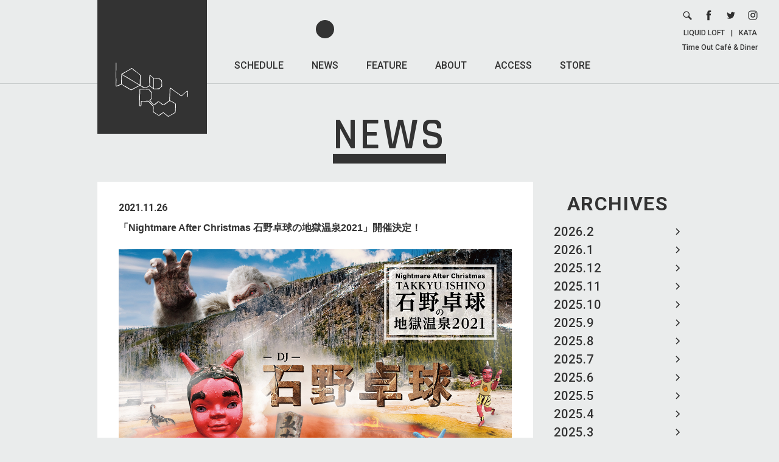

--- FILE ---
content_type: text/html; charset=UTF-8
request_url: https://www.liquidroom.net/news/2021/11/26/14767
body_size: 11068
content:
<!DOCTYPE html>
<html lang="ja" prefix="og: http://ogp.me/ns#">

<head>
    <meta charset="UTF-8">
    <meta name="viewport" content="width=device-width, user-scalable=no, initial-scale=1, maximum-scale=1">

    <!-- Google tag (gtag.js) -->
    <script async src="https://www.googletagmanager.com/gtag/js?id=G-2VBWYF45SB"></script>
    <script>
        window.dataLayer = window.dataLayer || [];

        function gtag() {
            dataLayer.push(arguments);
        }
        gtag('js', new Date());

        gtag('config', 'G-2VBWYF45SB');
    </script>

    <title>「Nightmare After Christmas 石野卓球の地獄温泉2021」開催決定！ / LIQUIDROOM [リキッドルーム]</title>
    <meta name='robots' content='max-image-preview:large' />
<style id='wp-img-auto-sizes-contain-inline-css' type='text/css'>
img:is([sizes=auto i],[sizes^="auto," i]){contain-intrinsic-size:3000px 1500px}
/*# sourceURL=wp-img-auto-sizes-contain-inline-css */
</style>
<style id='wp-block-library-inline-css' type='text/css'>
:root{--wp-block-synced-color:#7a00df;--wp-block-synced-color--rgb:122,0,223;--wp-bound-block-color:var(--wp-block-synced-color);--wp-editor-canvas-background:#ddd;--wp-admin-theme-color:#007cba;--wp-admin-theme-color--rgb:0,124,186;--wp-admin-theme-color-darker-10:#006ba1;--wp-admin-theme-color-darker-10--rgb:0,107,160.5;--wp-admin-theme-color-darker-20:#005a87;--wp-admin-theme-color-darker-20--rgb:0,90,135;--wp-admin-border-width-focus:2px}@media (min-resolution:192dpi){:root{--wp-admin-border-width-focus:1.5px}}.wp-element-button{cursor:pointer}:root .has-very-light-gray-background-color{background-color:#eee}:root .has-very-dark-gray-background-color{background-color:#313131}:root .has-very-light-gray-color{color:#eee}:root .has-very-dark-gray-color{color:#313131}:root .has-vivid-green-cyan-to-vivid-cyan-blue-gradient-background{background:linear-gradient(135deg,#00d084,#0693e3)}:root .has-purple-crush-gradient-background{background:linear-gradient(135deg,#34e2e4,#4721fb 50%,#ab1dfe)}:root .has-hazy-dawn-gradient-background{background:linear-gradient(135deg,#faaca8,#dad0ec)}:root .has-subdued-olive-gradient-background{background:linear-gradient(135deg,#fafae1,#67a671)}:root .has-atomic-cream-gradient-background{background:linear-gradient(135deg,#fdd79a,#004a59)}:root .has-nightshade-gradient-background{background:linear-gradient(135deg,#330968,#31cdcf)}:root .has-midnight-gradient-background{background:linear-gradient(135deg,#020381,#2874fc)}:root{--wp--preset--font-size--normal:16px;--wp--preset--font-size--huge:42px}.has-regular-font-size{font-size:1em}.has-larger-font-size{font-size:2.625em}.has-normal-font-size{font-size:var(--wp--preset--font-size--normal)}.has-huge-font-size{font-size:var(--wp--preset--font-size--huge)}.has-text-align-center{text-align:center}.has-text-align-left{text-align:left}.has-text-align-right{text-align:right}.has-fit-text{white-space:nowrap!important}#end-resizable-editor-section{display:none}.aligncenter{clear:both}.items-justified-left{justify-content:flex-start}.items-justified-center{justify-content:center}.items-justified-right{justify-content:flex-end}.items-justified-space-between{justify-content:space-between}.screen-reader-text{border:0;clip-path:inset(50%);height:1px;margin:-1px;overflow:hidden;padding:0;position:absolute;width:1px;word-wrap:normal!important}.screen-reader-text:focus{background-color:#ddd;clip-path:none;color:#444;display:block;font-size:1em;height:auto;left:5px;line-height:normal;padding:15px 23px 14px;text-decoration:none;top:5px;width:auto;z-index:100000}html :where(.has-border-color){border-style:solid}html :where([style*=border-top-color]){border-top-style:solid}html :where([style*=border-right-color]){border-right-style:solid}html :where([style*=border-bottom-color]){border-bottom-style:solid}html :where([style*=border-left-color]){border-left-style:solid}html :where([style*=border-width]){border-style:solid}html :where([style*=border-top-width]){border-top-style:solid}html :where([style*=border-right-width]){border-right-style:solid}html :where([style*=border-bottom-width]){border-bottom-style:solid}html :where([style*=border-left-width]){border-left-style:solid}html :where(img[class*=wp-image-]){height:auto;max-width:100%}:where(figure){margin:0 0 1em}html :where(.is-position-sticky){--wp-admin--admin-bar--position-offset:var(--wp-admin--admin-bar--height,0px)}@media screen and (max-width:600px){html :where(.is-position-sticky){--wp-admin--admin-bar--position-offset:0px}}

/*# sourceURL=wp-block-library-inline-css */
</style><style id='global-styles-inline-css' type='text/css'>
:root{--wp--preset--aspect-ratio--square: 1;--wp--preset--aspect-ratio--4-3: 4/3;--wp--preset--aspect-ratio--3-4: 3/4;--wp--preset--aspect-ratio--3-2: 3/2;--wp--preset--aspect-ratio--2-3: 2/3;--wp--preset--aspect-ratio--16-9: 16/9;--wp--preset--aspect-ratio--9-16: 9/16;--wp--preset--color--black: #000000;--wp--preset--color--cyan-bluish-gray: #abb8c3;--wp--preset--color--white: #ffffff;--wp--preset--color--pale-pink: #f78da7;--wp--preset--color--vivid-red: #cf2e2e;--wp--preset--color--luminous-vivid-orange: #ff6900;--wp--preset--color--luminous-vivid-amber: #fcb900;--wp--preset--color--light-green-cyan: #7bdcb5;--wp--preset--color--vivid-green-cyan: #00d084;--wp--preset--color--pale-cyan-blue: #8ed1fc;--wp--preset--color--vivid-cyan-blue: #0693e3;--wp--preset--color--vivid-purple: #9b51e0;--wp--preset--gradient--vivid-cyan-blue-to-vivid-purple: linear-gradient(135deg,rgb(6,147,227) 0%,rgb(155,81,224) 100%);--wp--preset--gradient--light-green-cyan-to-vivid-green-cyan: linear-gradient(135deg,rgb(122,220,180) 0%,rgb(0,208,130) 100%);--wp--preset--gradient--luminous-vivid-amber-to-luminous-vivid-orange: linear-gradient(135deg,rgb(252,185,0) 0%,rgb(255,105,0) 100%);--wp--preset--gradient--luminous-vivid-orange-to-vivid-red: linear-gradient(135deg,rgb(255,105,0) 0%,rgb(207,46,46) 100%);--wp--preset--gradient--very-light-gray-to-cyan-bluish-gray: linear-gradient(135deg,rgb(238,238,238) 0%,rgb(169,184,195) 100%);--wp--preset--gradient--cool-to-warm-spectrum: linear-gradient(135deg,rgb(74,234,220) 0%,rgb(151,120,209) 20%,rgb(207,42,186) 40%,rgb(238,44,130) 60%,rgb(251,105,98) 80%,rgb(254,248,76) 100%);--wp--preset--gradient--blush-light-purple: linear-gradient(135deg,rgb(255,206,236) 0%,rgb(152,150,240) 100%);--wp--preset--gradient--blush-bordeaux: linear-gradient(135deg,rgb(254,205,165) 0%,rgb(254,45,45) 50%,rgb(107,0,62) 100%);--wp--preset--gradient--luminous-dusk: linear-gradient(135deg,rgb(255,203,112) 0%,rgb(199,81,192) 50%,rgb(65,88,208) 100%);--wp--preset--gradient--pale-ocean: linear-gradient(135deg,rgb(255,245,203) 0%,rgb(182,227,212) 50%,rgb(51,167,181) 100%);--wp--preset--gradient--electric-grass: linear-gradient(135deg,rgb(202,248,128) 0%,rgb(113,206,126) 100%);--wp--preset--gradient--midnight: linear-gradient(135deg,rgb(2,3,129) 0%,rgb(40,116,252) 100%);--wp--preset--font-size--small: 13px;--wp--preset--font-size--medium: 20px;--wp--preset--font-size--large: 36px;--wp--preset--font-size--x-large: 42px;--wp--preset--spacing--20: 0.44rem;--wp--preset--spacing--30: 0.67rem;--wp--preset--spacing--40: 1rem;--wp--preset--spacing--50: 1.5rem;--wp--preset--spacing--60: 2.25rem;--wp--preset--spacing--70: 3.38rem;--wp--preset--spacing--80: 5.06rem;--wp--preset--shadow--natural: 6px 6px 9px rgba(0, 0, 0, 0.2);--wp--preset--shadow--deep: 12px 12px 50px rgba(0, 0, 0, 0.4);--wp--preset--shadow--sharp: 6px 6px 0px rgba(0, 0, 0, 0.2);--wp--preset--shadow--outlined: 6px 6px 0px -3px rgb(255, 255, 255), 6px 6px rgb(0, 0, 0);--wp--preset--shadow--crisp: 6px 6px 0px rgb(0, 0, 0);}:where(.is-layout-flex){gap: 0.5em;}:where(.is-layout-grid){gap: 0.5em;}body .is-layout-flex{display: flex;}.is-layout-flex{flex-wrap: wrap;align-items: center;}.is-layout-flex > :is(*, div){margin: 0;}body .is-layout-grid{display: grid;}.is-layout-grid > :is(*, div){margin: 0;}:where(.wp-block-columns.is-layout-flex){gap: 2em;}:where(.wp-block-columns.is-layout-grid){gap: 2em;}:where(.wp-block-post-template.is-layout-flex){gap: 1.25em;}:where(.wp-block-post-template.is-layout-grid){gap: 1.25em;}.has-black-color{color: var(--wp--preset--color--black) !important;}.has-cyan-bluish-gray-color{color: var(--wp--preset--color--cyan-bluish-gray) !important;}.has-white-color{color: var(--wp--preset--color--white) !important;}.has-pale-pink-color{color: var(--wp--preset--color--pale-pink) !important;}.has-vivid-red-color{color: var(--wp--preset--color--vivid-red) !important;}.has-luminous-vivid-orange-color{color: var(--wp--preset--color--luminous-vivid-orange) !important;}.has-luminous-vivid-amber-color{color: var(--wp--preset--color--luminous-vivid-amber) !important;}.has-light-green-cyan-color{color: var(--wp--preset--color--light-green-cyan) !important;}.has-vivid-green-cyan-color{color: var(--wp--preset--color--vivid-green-cyan) !important;}.has-pale-cyan-blue-color{color: var(--wp--preset--color--pale-cyan-blue) !important;}.has-vivid-cyan-blue-color{color: var(--wp--preset--color--vivid-cyan-blue) !important;}.has-vivid-purple-color{color: var(--wp--preset--color--vivid-purple) !important;}.has-black-background-color{background-color: var(--wp--preset--color--black) !important;}.has-cyan-bluish-gray-background-color{background-color: var(--wp--preset--color--cyan-bluish-gray) !important;}.has-white-background-color{background-color: var(--wp--preset--color--white) !important;}.has-pale-pink-background-color{background-color: var(--wp--preset--color--pale-pink) !important;}.has-vivid-red-background-color{background-color: var(--wp--preset--color--vivid-red) !important;}.has-luminous-vivid-orange-background-color{background-color: var(--wp--preset--color--luminous-vivid-orange) !important;}.has-luminous-vivid-amber-background-color{background-color: var(--wp--preset--color--luminous-vivid-amber) !important;}.has-light-green-cyan-background-color{background-color: var(--wp--preset--color--light-green-cyan) !important;}.has-vivid-green-cyan-background-color{background-color: var(--wp--preset--color--vivid-green-cyan) !important;}.has-pale-cyan-blue-background-color{background-color: var(--wp--preset--color--pale-cyan-blue) !important;}.has-vivid-cyan-blue-background-color{background-color: var(--wp--preset--color--vivid-cyan-blue) !important;}.has-vivid-purple-background-color{background-color: var(--wp--preset--color--vivid-purple) !important;}.has-black-border-color{border-color: var(--wp--preset--color--black) !important;}.has-cyan-bluish-gray-border-color{border-color: var(--wp--preset--color--cyan-bluish-gray) !important;}.has-white-border-color{border-color: var(--wp--preset--color--white) !important;}.has-pale-pink-border-color{border-color: var(--wp--preset--color--pale-pink) !important;}.has-vivid-red-border-color{border-color: var(--wp--preset--color--vivid-red) !important;}.has-luminous-vivid-orange-border-color{border-color: var(--wp--preset--color--luminous-vivid-orange) !important;}.has-luminous-vivid-amber-border-color{border-color: var(--wp--preset--color--luminous-vivid-amber) !important;}.has-light-green-cyan-border-color{border-color: var(--wp--preset--color--light-green-cyan) !important;}.has-vivid-green-cyan-border-color{border-color: var(--wp--preset--color--vivid-green-cyan) !important;}.has-pale-cyan-blue-border-color{border-color: var(--wp--preset--color--pale-cyan-blue) !important;}.has-vivid-cyan-blue-border-color{border-color: var(--wp--preset--color--vivid-cyan-blue) !important;}.has-vivid-purple-border-color{border-color: var(--wp--preset--color--vivid-purple) !important;}.has-vivid-cyan-blue-to-vivid-purple-gradient-background{background: var(--wp--preset--gradient--vivid-cyan-blue-to-vivid-purple) !important;}.has-light-green-cyan-to-vivid-green-cyan-gradient-background{background: var(--wp--preset--gradient--light-green-cyan-to-vivid-green-cyan) !important;}.has-luminous-vivid-amber-to-luminous-vivid-orange-gradient-background{background: var(--wp--preset--gradient--luminous-vivid-amber-to-luminous-vivid-orange) !important;}.has-luminous-vivid-orange-to-vivid-red-gradient-background{background: var(--wp--preset--gradient--luminous-vivid-orange-to-vivid-red) !important;}.has-very-light-gray-to-cyan-bluish-gray-gradient-background{background: var(--wp--preset--gradient--very-light-gray-to-cyan-bluish-gray) !important;}.has-cool-to-warm-spectrum-gradient-background{background: var(--wp--preset--gradient--cool-to-warm-spectrum) !important;}.has-blush-light-purple-gradient-background{background: var(--wp--preset--gradient--blush-light-purple) !important;}.has-blush-bordeaux-gradient-background{background: var(--wp--preset--gradient--blush-bordeaux) !important;}.has-luminous-dusk-gradient-background{background: var(--wp--preset--gradient--luminous-dusk) !important;}.has-pale-ocean-gradient-background{background: var(--wp--preset--gradient--pale-ocean) !important;}.has-electric-grass-gradient-background{background: var(--wp--preset--gradient--electric-grass) !important;}.has-midnight-gradient-background{background: var(--wp--preset--gradient--midnight) !important;}.has-small-font-size{font-size: var(--wp--preset--font-size--small) !important;}.has-medium-font-size{font-size: var(--wp--preset--font-size--medium) !important;}.has-large-font-size{font-size: var(--wp--preset--font-size--large) !important;}.has-x-large-font-size{font-size: var(--wp--preset--font-size--x-large) !important;}
/*# sourceURL=global-styles-inline-css */
</style>

<style id='classic-theme-styles-inline-css' type='text/css'>
/*! This file is auto-generated */
.wp-block-button__link{color:#fff;background-color:#32373c;border-radius:9999px;box-shadow:none;text-decoration:none;padding:calc(.667em + 2px) calc(1.333em + 2px);font-size:1.125em}.wp-block-file__button{background:#32373c;color:#fff;text-decoration:none}
/*# sourceURL=/wp-includes/css/classic-themes.min.css */
</style>
<link rel='stylesheet' id='fonts-css' href='https://fonts.googleapis.com/css?family=Rajdhani%3A600%2C700%7CRoboto+Condensed%7CRoboto%3A400%2C400i%2C500%2C700%2C700i&#038;ver=6.9' type='text/css' media='all' />
<link rel='stylesheet' id='li_common-css' href='https://www.liquidroom.net/wp-content/themes/liquidroom/assets/css/common.css?20180214_1&#038;ver=6.9' type='text/css' media='all' />
<link rel='stylesheet' id='news-css' href='https://www.liquidroom.net/wp-content/themes/liquidroom/assets/css/news.css?ver=6.9' type='text/css' media='all' />
<link rel="canonical" href="https://www.liquidroom.net/news/2021/11/26/14767" />
<link rel='shortlink' href='https://www.liquidroom.net/?p=14767' />
<link rel="shortcut icon" href="https://www.liquidroom.net/wp-content/themes/liquidroom/assets/img/favicon.ico">
<link rel="icon" href="https://www.liquidroom.net/wp-content/themes/liquidroom/assets/img/favicon.ico">
<link rel="apple-touch-icon" href="https://www.liquidroom.net/wp-content/themes/liquidroom/assets/img/apple-touch-icon.png">
<meta property="og:type" content="article">
<meta property="og:title" content="「Nightmare After Christmas 石野卓球の地獄温泉2021」開催決定！ / LIQUIDROOM [リキッドルーム]">
<meta property="og:description" content="&nbsp;石野卓球の地獄温泉2021 "もうこれは、おべんとのイベント・リボリューション…">
<meta property="og:image" content="https://www.liquidroom.net/wp-content/themes/liquidroom/assets/img/ogp.png">
<meta property="og:url" content="https://www.liquidroom.net/news/2021/11/26/14767">
<meta property="og:site_name" content="LIQUIDROOM [リキッドルーム]">
<meta property="og:locale" content="ja_JP">
<meta name="Description" content="東京を代表するライブハウス、LIQUIDROOM [リキッドルーム]のオフィシャルサイト。恵比寿移転後はメイン・ホールの他にラウンジ、カフェ＆ギャラリーといった3つのエリアをプラスした複合施設としてさまざな催事／用途に適応しています。">
<meta name="Keywords" content="恵比寿,リキッドルーム,リキッド,ルーム,liquidroom,liquid,room,ライブハウス,クラブ,ラウンジ,ギャラリー,liquid recordings,タイムアウト,カフェ">
</head>

<body>
    
    <div id="wrapper">

        <header>
                            <a href="https://www.liquidroom.net" class="logo">
                    <img src="https://www.liquidroom.net/wp-content/themes/liquidroom/assets/img/logo.svg" alt="https://www.liquidroom.net">
                </a>
            
            <nav class="f1M pc">
                <ul>
                    <li>
                        <a class="" href="https://www.liquidroom.net/schedule">SCHEDULE</a>
                    </li>
                    <li>
                        <a class="active" href="https://www.liquidroom.net/news">NEWS</a>
                    </li>
                    <li>
                        <a class="" href="https://www.liquidroom.net/feature">FEATURE</a>
                    </li>
                    <li>
                        <a class="" href="https://www.liquidroom.net/about">ABOUT</a>
                    </li>
                    <li>
                        <a class="" href="https://www.liquidroom.net/access">ACCESS</a>
                    </li>
                    <li>
                        <a href="http://liquidroom.shop-pro.jp/" target="_blank">STORE</a>
                    </li>
                </ul>
            </nav>

            <div class="links pc">
                <ul>
                    <li>
                        <form role="search" method="get" class="search-form" action="https://www.liquidroom.net">
                            <div class="wrap">
                                <button type="submit">
                                    <img src="https://www.liquidroom.net/wp-content/themes/liquidroom/assets/img/icn_search.svg" alt="search">
                                </button>
                                <div class="input">
                                    <input type="search" class="search-field" placeholder="SEARCH" value="" name="s" title="検索:" />
                                </div>
                            </div>
                        </form>
                    </li>
                    <li>
                        <a href="https://www.facebook.com/liquidroom.ebisu" target="_blank">
                            <img src="https://www.liquidroom.net/wp-content/themes/liquidroom/assets/img/icn_facebook.svg" alt="facebook">
                        </a>
                    </li>
                    <li>
                        <a href="http://twitter.com/LIQUIDROOM" target="_blank">
                            <img src="https://www.liquidroom.net/wp-content/themes/liquidroom/assets/img/icn_twitter.svg" alt="twitter">
                        </a>
                    </li>
                    <li>
                        <a href="https://www.instagram.com/liquidroom_ebisu/" target="_blank">
                            <img src="https://www.liquidroom.net/wp-content/themes/liquidroom/assets/img/icn_instagram.svg" alt="instagram">
                        </a>
                    </li>
                </ul>
                <div class="text f1M">
                    <a href="https://www.liquidroom.net#facility_area-link">LIQUID LOFT</a>|<a href="http://kata-gallery.net" target="_blank">KATA</a><br>
                    <a href="http://www.timeoutcafe.jp/" target="_blank">Time Out Café & Diner</a>
                </div>
            </div>

            <button class="sp sp_nav_btn" type="button">
                <hr>
                <hr>
                <hr>
            </button>
        </header>

        <div class="sp sp_nav">
            <div class="sp_nav_wrap">
                <nav class="f1M">
                    <ul>
                        <li>
                            <a class="" href="https://www.liquidroom.net/schedule">SCHEDULE</a>
                        </li>
                        <li>
                            <a class="active" href="https://www.liquidroom.net/news">NEWS</a>
                        </li>
                        <li>
                            <a class="" href="https://www.liquidroom.net/feature">FEATURE</a>
                        </li>
                        <li>
                            <a class="" href="https://www.liquidroom.net/about">ABOUT</a>
                        </li>
                        <li>
                            <a class="" href="https://www.liquidroom.net/access">ACCESS</a>
                        </li>
                        <li>
                            <a href="http://liquidroom.shop-pro.jp/" target="_blank">STORE</a>
                        </li>
                    </ul>
                </nav>

                <ul class="single_page_link f1M">
                    <li>
                        <a href="https://www.liquidroom.net/contact">CONTACT &gt;</a>
                    </li>
                    <li>
                        <a href="https://www.liquidroom.net/recruit">RECRUIT &gt;</a>
                    </li>
                    <li>
                        <a href="https://www.liquidroom.net/privacy-policy">PRIVACY POLICY &gt;</a>
                    </li>
                </ul>

                <ul class="icons">
                    <li>
                        <form role="search" method="get" class="search-form" action="https://www.liquidroom.net">
                            <div class="wrap">
                                <button type="submit">
                                    <img src="https://www.liquidroom.net/wp-content/themes/liquidroom/assets/img/icn_search.svg" alt="search">
                                </button>
                                <div class="input">
                                    <input type="search" class="search-field" placeholder="SEARCH" value="" name="s" title="検索:" />
                                </div>
                            </div>
                        </form>
                    </li>
                    <li>
                        <a href="https://www.facebook.com/liquidroom.ebisu" target="_blank">
                            <img src="https://www.liquidroom.net/wp-content/themes/liquidroom/assets/img/icn_facebook.svg" alt="facebook">
                        </a>
                    </li>
                    <li>
                        <a href="http://twitter.com/LIQUIDROOM" target="_blank">
                            <img src="https://www.liquidroom.net/wp-content/themes/liquidroom/assets/img/icn_twitter.svg" alt="twitter">
                        </a>
                    </li>
                    <li>
                        <a href="https://www.instagram.com/liquidroom_ebisu/" target="_blank">
                            <img src="https://www.liquidroom.net/wp-content/themes/liquidroom/assets/img/icn_instagram.svg" alt="instagram">
                        </a>
                    </li>
                </ul>

                <div class="bottom f1M">
                    <a href="https://www.liquidroom.net#facility_area-link">LIQUID LOFT</a><br>
                    <a href="http://kata-gallery.net" target="_blank">KATA</a><br>
                    <a href="http://www.timeoutcafe.jp/" target="_blank">Time Out Café & Diner</a>
                </div>
            </div>
        </div>

        <div id="contents" class="page">

<h1 class="f2SB"><span>NEWS</span></h1>
<main class="clear">
	<aside>
    <div class="block month_block">
        <div class="block_wrap">
            <h3 class="f1B">
                ARCHIVES
                <select class="sp sp_select">
                    <option value="" selected disabled>MONTH</option>
                    	<option value='https://www.liquidroom.net/news/2026/02'> 2026.2 </option>
	<option value='https://www.liquidroom.net/news/2026/01'> 2026.1 </option>
	<option value='https://www.liquidroom.net/news/2025/12'> 2025.12 </option>
	<option value='https://www.liquidroom.net/news/2025/11'> 2025.11 </option>
	<option value='https://www.liquidroom.net/news/2025/10'> 2025.10 </option>
	<option value='https://www.liquidroom.net/news/2025/09'> 2025.9 </option>
	<option value='https://www.liquidroom.net/news/2025/08'> 2025.8 </option>
	<option value='https://www.liquidroom.net/news/2025/07'> 2025.7 </option>
	<option value='https://www.liquidroom.net/news/2025/06'> 2025.6 </option>
	<option value='https://www.liquidroom.net/news/2025/05'> 2025.5 </option>
	<option value='https://www.liquidroom.net/news/2025/04'> 2025.4 </option>
	<option value='https://www.liquidroom.net/news/2025/03'> 2025.3 </option>
	<option value='https://www.liquidroom.net/news/2025/02'> 2025.2 </option>
	<option value='https://www.liquidroom.net/news/2025/01'> 2025.1 </option>
	<option value='https://www.liquidroom.net/news/2024/12'> 2024.12 </option>
	<option value='https://www.liquidroom.net/news/2024/11'> 2024.11 </option>
	<option value='https://www.liquidroom.net/news/2024/10'> 2024.10 </option>
	<option value='https://www.liquidroom.net/news/2024/09'> 2024.9 </option>
	<option value='https://www.liquidroom.net/news/2024/08'> 2024.8 </option>
	<option value='https://www.liquidroom.net/news/2024/07'> 2024.7 </option>
	<option value='https://www.liquidroom.net/news/2024/06'> 2024.6 </option>
	<option value='https://www.liquidroom.net/news/2024/05'> 2024.5 </option>
	<option value='https://www.liquidroom.net/news/2024/04'> 2024.4 </option>
	<option value='https://www.liquidroom.net/news/2024/03'> 2024.3 </option>
	<option value='https://www.liquidroom.net/news/2024/02'> 2024.2 </option>
	<option value='https://www.liquidroom.net/news/2024/01'> 2024.1 </option>
	<option value='https://www.liquidroom.net/news/2023/12'> 2023.12 </option>
	<option value='https://www.liquidroom.net/news/2023/11'> 2023.11 </option>
	<option value='https://www.liquidroom.net/news/2023/10'> 2023.10 </option>
	<option value='https://www.liquidroom.net/news/2023/09'> 2023.9 </option>
	<option value='https://www.liquidroom.net/news/2023/08'> 2023.8 </option>
	<option value='https://www.liquidroom.net/news/2023/07'> 2023.7 </option>
	<option value='https://www.liquidroom.net/news/2023/06'> 2023.6 </option>
	<option value='https://www.liquidroom.net/news/2023/05'> 2023.5 </option>
	<option value='https://www.liquidroom.net/news/2023/04'> 2023.4 </option>
	<option value='https://www.liquidroom.net/news/2023/03'> 2023.3 </option>
	<option value='https://www.liquidroom.net/news/2023/02'> 2023.2 </option>
	<option value='https://www.liquidroom.net/news/2023/01'> 2023.1 </option>
	<option value='https://www.liquidroom.net/news/2022/12'> 2022.12 </option>
	<option value='https://www.liquidroom.net/news/2022/11'> 2022.11 </option>
	<option value='https://www.liquidroom.net/news/2022/10'> 2022.10 </option>
	<option value='https://www.liquidroom.net/news/2022/09'> 2022.9 </option>
	<option value='https://www.liquidroom.net/news/2022/08'> 2022.8 </option>
	<option value='https://www.liquidroom.net/news/2022/07'> 2022.7 </option>
	<option value='https://www.liquidroom.net/news/2022/06'> 2022.6 </option>
	<option value='https://www.liquidroom.net/news/2022/05'> 2022.5 </option>
	<option value='https://www.liquidroom.net/news/2022/04'> 2022.4 </option>
	<option value='https://www.liquidroom.net/news/2022/03'> 2022.3 </option>
	<option value='https://www.liquidroom.net/news/2022/02'> 2022.2 </option>
	<option value='https://www.liquidroom.net/news/2022/01'> 2022.1 </option>
	<option value='https://www.liquidroom.net/news/2021/12'> 2021.12 </option>
	<option value='https://www.liquidroom.net/news/2021/11'> 2021.11 </option>
	<option value='https://www.liquidroom.net/news/2021/10'> 2021.10 </option>
	<option value='https://www.liquidroom.net/news/2021/09'> 2021.9 </option>
	<option value='https://www.liquidroom.net/news/2021/05'> 2021.5 </option>
	<option value='https://www.liquidroom.net/news/2021/04'> 2021.4 </option>
	<option value='https://www.liquidroom.net/news/2021/03'> 2021.3 </option>
	<option value='https://www.liquidroom.net/news/2021/01'> 2021.1 </option>
	<option value='https://www.liquidroom.net/news/2020/12'> 2020.12 </option>
	<option value='https://www.liquidroom.net/news/2020/11'> 2020.11 </option>
	<option value='https://www.liquidroom.net/news/2020/10'> 2020.10 </option>
	<option value='https://www.liquidroom.net/news/2020/09'> 2020.9 </option>
	<option value='https://www.liquidroom.net/news/2020/08'> 2020.8 </option>
	<option value='https://www.liquidroom.net/news/2020/07'> 2020.7 </option>
	<option value='https://www.liquidroom.net/news/2020/06'> 2020.6 </option>
	<option value='https://www.liquidroom.net/news/2020/05'> 2020.5 </option>
	<option value='https://www.liquidroom.net/news/2020/04'> 2020.4 </option>
	<option value='https://www.liquidroom.net/news/2020/03'> 2020.3 </option>
	<option value='https://www.liquidroom.net/news/2020/02'> 2020.2 </option>
	<option value='https://www.liquidroom.net/news/2020/01'> 2020.1 </option>
	<option value='https://www.liquidroom.net/news/2019/12'> 2019.12 </option>
	<option value='https://www.liquidroom.net/news/2019/11'> 2019.11 </option>
	<option value='https://www.liquidroom.net/news/2019/10'> 2019.10 </option>
	<option value='https://www.liquidroom.net/news/2019/09'> 2019.9 </option>
	<option value='https://www.liquidroom.net/news/2019/08'> 2019.8 </option>
	<option value='https://www.liquidroom.net/news/2019/07'> 2019.7 </option>
	<option value='https://www.liquidroom.net/news/2019/06'> 2019.6 </option>
	<option value='https://www.liquidroom.net/news/2019/05'> 2019.5 </option>
	<option value='https://www.liquidroom.net/news/2019/04'> 2019.4 </option>
	<option value='https://www.liquidroom.net/news/2019/03'> 2019.3 </option>
	<option value='https://www.liquidroom.net/news/2019/02'> 2019.2 </option>
	<option value='https://www.liquidroom.net/news/2019/01'> 2019.1 </option>
	<option value='https://www.liquidroom.net/news/2018/12'> 2018.12 </option>
	<option value='https://www.liquidroom.net/news/2018/11'> 2018.11 </option>
	<option value='https://www.liquidroom.net/news/2018/10'> 2018.10 </option>
	<option value='https://www.liquidroom.net/news/2018/09'> 2018.9 </option>
	<option value='https://www.liquidroom.net/news/2018/08'> 2018.8 </option>
	<option value='https://www.liquidroom.net/news/2018/07'> 2018.7 </option>
	<option value='https://www.liquidroom.net/news/2018/06'> 2018.6 </option>
	<option value='https://www.liquidroom.net/news/2018/05'> 2018.5 </option>
	<option value='https://www.liquidroom.net/news/2018/04'> 2018.4 </option>
	<option value='https://www.liquidroom.net/news/2018/03'> 2018.3 </option>
	<option value='https://www.liquidroom.net/news/2018/02'> 2018.2 </option>
	<option value='https://www.liquidroom.net/news/2018/01'> 2018.1 </option>
	<option value='https://www.liquidroom.net/news/2017/12'> 2017.12 </option>
	<option value='https://www.liquidroom.net/news/2017/11'> 2017.11 </option>
	<option value='https://www.liquidroom.net/news/2017/10'> 2017.10 </option>
	<option value='https://www.liquidroom.net/news/2017/09'> 2017.9 </option>
	<option value='https://www.liquidroom.net/news/2017/08'> 2017.8 </option>
	<option value='https://www.liquidroom.net/news/2017/07'> 2017.7 </option>
	<option value='https://www.liquidroom.net/news/2017/06'> 2017.6 </option>
	<option value='https://www.liquidroom.net/news/2017/05'> 2017.5 </option>
	<option value='https://www.liquidroom.net/news/2017/04'> 2017.4 </option>
	<option value='https://www.liquidroom.net/news/2017/03'> 2017.3 </option>
	<option value='https://www.liquidroom.net/news/2017/02'> 2017.2 </option>
	<option value='https://www.liquidroom.net/news/2017/01'> 2017.1 </option>
	<option value='https://www.liquidroom.net/news/2016/12'> 2016.12 </option>
	<option value='https://www.liquidroom.net/news/2016/11'> 2016.11 </option>
	<option value='https://www.liquidroom.net/news/2016/10'> 2016.10 </option>
	<option value='https://www.liquidroom.net/news/2016/09'> 2016.9 </option>
	<option value='https://www.liquidroom.net/news/2016/08'> 2016.8 </option>
	<option value='https://www.liquidroom.net/news/2016/07'> 2016.7 </option>
	<option value='https://www.liquidroom.net/news/2016/06'> 2016.6 </option>
	<option value='https://www.liquidroom.net/news/2016/05'> 2016.5 </option>
	<option value='https://www.liquidroom.net/news/2016/04'> 2016.4 </option>
	<option value='https://www.liquidroom.net/news/2016/03'> 2016.3 </option>
	<option value='https://www.liquidroom.net/news/2016/02'> 2016.2 </option>
	<option value='https://www.liquidroom.net/news/2016/01'> 2016.1 </option>
	<option value='https://www.liquidroom.net/news/2015/12'> 2015.12 </option>
	<option value='https://www.liquidroom.net/news/2015/11'> 2015.11 </option>
	<option value='https://www.liquidroom.net/news/2015/10'> 2015.10 </option>
	<option value='https://www.liquidroom.net/news/2015/09'> 2015.9 </option>
	<option value='https://www.liquidroom.net/news/2015/08'> 2015.8 </option>
	<option value='https://www.liquidroom.net/news/2015/07'> 2015.7 </option>
	<option value='https://www.liquidroom.net/news/2015/06'> 2015.6 </option>
	<option value='https://www.liquidroom.net/news/2015/05'> 2015.5 </option>
	<option value='https://www.liquidroom.net/news/2015/04'> 2015.4 </option>
	<option value='https://www.liquidroom.net/news/2015/03'> 2015.3 </option>
	<option value='https://www.liquidroom.net/news/2015/02'> 2015.2 </option>
	<option value='https://www.liquidroom.net/news/2015/01'> 2015.1 </option>
	<option value='https://www.liquidroom.net/news/2014/12'> 2014.12 </option>
	<option value='https://www.liquidroom.net/news/2014/11'> 2014.11 </option>
	<option value='https://www.liquidroom.net/news/2014/10'> 2014.10 </option>
	<option value='https://www.liquidroom.net/news/2014/09'> 2014.9 </option>
	<option value='https://www.liquidroom.net/news/2014/08'> 2014.8 </option>
	<option value='https://www.liquidroom.net/news/2014/07'> 2014.7 </option>
	<option value='https://www.liquidroom.net/news/2014/06'> 2014.6 </option>
	<option value='https://www.liquidroom.net/news/2014/05'> 2014.5 </option>
	<option value='https://www.liquidroom.net/news/2014/04'> 2014.4 </option>
	<option value='https://www.liquidroom.net/news/2014/03'> 2014.3 </option>
	<option value='https://www.liquidroom.net/news/2014/02'> 2014.2 </option>
	<option value='https://www.liquidroom.net/news/2014/01'> 2014.1 </option>
	<option value='https://www.liquidroom.net/news/2013/12'> 2013.12 </option>
	<option value='https://www.liquidroom.net/news/2013/11'> 2013.11 </option>
	<option value='https://www.liquidroom.net/news/2013/10'> 2013.10 </option>
	<option value='https://www.liquidroom.net/news/2013/09'> 2013.9 </option>
	<option value='https://www.liquidroom.net/news/2013/08'> 2013.8 </option>
	<option value='https://www.liquidroom.net/news/2013/07'> 2013.7 </option>
	<option value='https://www.liquidroom.net/news/2013/06'> 2013.6 </option>
	<option value='https://www.liquidroom.net/news/2013/05'> 2013.5 </option>
	<option value='https://www.liquidroom.net/news/2013/04'> 2013.4 </option>
	<option value='https://www.liquidroom.net/news/2013/03'> 2013.3 </option>
	<option value='https://www.liquidroom.net/news/2013/02'> 2013.2 </option>
	<option value='https://www.liquidroom.net/news/2013/01'> 2013.1 </option>
	<option value='https://www.liquidroom.net/news/2012/12'> 2012.12 </option>
	<option value='https://www.liquidroom.net/news/2012/11'> 2012.11 </option>
	<option value='https://www.liquidroom.net/news/2012/10'> 2012.10 </option>
	<option value='https://www.liquidroom.net/news/2012/09'> 2012.9 </option>
	<option value='https://www.liquidroom.net/news/2012/08'> 2012.8 </option>
	<option value='https://www.liquidroom.net/news/2012/07'> 2012.7 </option>
	<option value='https://www.liquidroom.net/news/2012/06'> 2012.6 </option>
	<option value='https://www.liquidroom.net/news/2012/05'> 2012.5 </option>
	<option value='https://www.liquidroom.net/news/2012/04'> 2012.4 </option>
	<option value='https://www.liquidroom.net/news/2012/03'> 2012.3 </option>
	<option value='https://www.liquidroom.net/news/2012/02'> 2012.2 </option>
	<option value='https://www.liquidroom.net/news/2012/01'> 2012.1 </option>
	<option value='https://www.liquidroom.net/news/2011/12'> 2011.12 </option>
	<option value='https://www.liquidroom.net/news/2011/11'> 2011.11 </option>
	<option value='https://www.liquidroom.net/news/2011/10'> 2011.10 </option>
	<option value='https://www.liquidroom.net/news/2011/09'> 2011.9 </option>
	<option value='https://www.liquidroom.net/news/2011/08'> 2011.8 </option>
	<option value='https://www.liquidroom.net/news/2011/07'> 2011.7 </option>
	<option value='https://www.liquidroom.net/news/2011/06'> 2011.6 </option>
	<option value='https://www.liquidroom.net/news/2011/05'> 2011.5 </option>
	<option value='https://www.liquidroom.net/news/2011/04'> 2011.4 </option>
	<option value='https://www.liquidroom.net/news/2011/03'> 2011.3 </option>
	<option value='https://www.liquidroom.net/news/2011/02'> 2011.2 </option>
	<option value='https://www.liquidroom.net/news/2011/01'> 2011.1 </option>
	<option value='https://www.liquidroom.net/news/2010/12'> 2010.12 </option>
	<option value='https://www.liquidroom.net/news/2010/11'> 2010.11 </option>
	<option value='https://www.liquidroom.net/news/2010/10'> 2010.10 </option>
	<option value='https://www.liquidroom.net/news/2010/09'> 2010.9 </option>
	<option value='https://www.liquidroom.net/news/2010/08'> 2010.8 </option>
	<option value='https://www.liquidroom.net/news/2010/07'> 2010.7 </option>
	<option value='https://www.liquidroom.net/news/2010/06'> 2010.6 </option>
	<option value='https://www.liquidroom.net/news/2010/05'> 2010.5 </option>
	<option value='https://www.liquidroom.net/news/2010/04'> 2010.4 </option>
	<option value='https://www.liquidroom.net/news/2010/03'> 2010.3 </option>
	<option value='https://www.liquidroom.net/news/2010/02'> 2010.2 </option>
	<option value='https://www.liquidroom.net/news/2010/01'> 2010.1 </option>
	<option value='https://www.liquidroom.net/news/2009/12'> 2009.12 </option>
                </select>
            </h3>

            <ul class="monthly f1M">
                	<li><a href='https://www.liquidroom.net/news/2026/02'>2026.2</a></li>
	<li><a href='https://www.liquidroom.net/news/2026/01'>2026.1</a></li>
	<li><a href='https://www.liquidroom.net/news/2025/12'>2025.12</a></li>
	<li><a href='https://www.liquidroom.net/news/2025/11'>2025.11</a></li>
	<li><a href='https://www.liquidroom.net/news/2025/10'>2025.10</a></li>
	<li><a href='https://www.liquidroom.net/news/2025/09'>2025.9</a></li>
	<li><a href='https://www.liquidroom.net/news/2025/08'>2025.8</a></li>
	<li><a href='https://www.liquidroom.net/news/2025/07'>2025.7</a></li>
	<li><a href='https://www.liquidroom.net/news/2025/06'>2025.6</a></li>
	<li><a href='https://www.liquidroom.net/news/2025/05'>2025.5</a></li>
	<li><a href='https://www.liquidroom.net/news/2025/04'>2025.4</a></li>
	<li><a href='https://www.liquidroom.net/news/2025/03'>2025.3</a></li>
	<li><a href='https://www.liquidroom.net/news/2025/02'>2025.2</a></li>
	<li><a href='https://www.liquidroom.net/news/2025/01'>2025.1</a></li>
	<li><a href='https://www.liquidroom.net/news/2024/12'>2024.12</a></li>
	<li><a href='https://www.liquidroom.net/news/2024/11'>2024.11</a></li>
	<li><a href='https://www.liquidroom.net/news/2024/10'>2024.10</a></li>
	<li><a href='https://www.liquidroom.net/news/2024/09'>2024.9</a></li>
	<li><a href='https://www.liquidroom.net/news/2024/08'>2024.8</a></li>
	<li><a href='https://www.liquidroom.net/news/2024/07'>2024.7</a></li>
	<li><a href='https://www.liquidroom.net/news/2024/06'>2024.6</a></li>
	<li><a href='https://www.liquidroom.net/news/2024/05'>2024.5</a></li>
	<li><a href='https://www.liquidroom.net/news/2024/04'>2024.4</a></li>
	<li><a href='https://www.liquidroom.net/news/2024/03'>2024.3</a></li>
	<li><a href='https://www.liquidroom.net/news/2024/02'>2024.2</a></li>
	<li><a href='https://www.liquidroom.net/news/2024/01'>2024.1</a></li>
	<li><a href='https://www.liquidroom.net/news/2023/12'>2023.12</a></li>
	<li><a href='https://www.liquidroom.net/news/2023/11'>2023.11</a></li>
	<li><a href='https://www.liquidroom.net/news/2023/10'>2023.10</a></li>
	<li><a href='https://www.liquidroom.net/news/2023/09'>2023.9</a></li>
	<li><a href='https://www.liquidroom.net/news/2023/08'>2023.8</a></li>
	<li><a href='https://www.liquidroom.net/news/2023/07'>2023.7</a></li>
	<li><a href='https://www.liquidroom.net/news/2023/06'>2023.6</a></li>
	<li><a href='https://www.liquidroom.net/news/2023/05'>2023.5</a></li>
	<li><a href='https://www.liquidroom.net/news/2023/04'>2023.4</a></li>
	<li><a href='https://www.liquidroom.net/news/2023/03'>2023.3</a></li>
	<li><a href='https://www.liquidroom.net/news/2023/02'>2023.2</a></li>
	<li><a href='https://www.liquidroom.net/news/2023/01'>2023.1</a></li>
	<li><a href='https://www.liquidroom.net/news/2022/12'>2022.12</a></li>
	<li><a href='https://www.liquidroom.net/news/2022/11'>2022.11</a></li>
	<li><a href='https://www.liquidroom.net/news/2022/10'>2022.10</a></li>
	<li><a href='https://www.liquidroom.net/news/2022/09'>2022.9</a></li>
	<li><a href='https://www.liquidroom.net/news/2022/08'>2022.8</a></li>
	<li><a href='https://www.liquidroom.net/news/2022/07'>2022.7</a></li>
	<li><a href='https://www.liquidroom.net/news/2022/06'>2022.6</a></li>
	<li><a href='https://www.liquidroom.net/news/2022/05'>2022.5</a></li>
	<li><a href='https://www.liquidroom.net/news/2022/04'>2022.4</a></li>
	<li><a href='https://www.liquidroom.net/news/2022/03'>2022.3</a></li>
	<li><a href='https://www.liquidroom.net/news/2022/02'>2022.2</a></li>
	<li><a href='https://www.liquidroom.net/news/2022/01'>2022.1</a></li>
	<li><a href='https://www.liquidroom.net/news/2021/12'>2021.12</a></li>
	<li><a href='https://www.liquidroom.net/news/2021/11'>2021.11</a></li>
	<li><a href='https://www.liquidroom.net/news/2021/10'>2021.10</a></li>
	<li><a href='https://www.liquidroom.net/news/2021/09'>2021.9</a></li>
	<li><a href='https://www.liquidroom.net/news/2021/05'>2021.5</a></li>
	<li><a href='https://www.liquidroom.net/news/2021/04'>2021.4</a></li>
	<li><a href='https://www.liquidroom.net/news/2021/03'>2021.3</a></li>
	<li><a href='https://www.liquidroom.net/news/2021/01'>2021.1</a></li>
	<li><a href='https://www.liquidroom.net/news/2020/12'>2020.12</a></li>
	<li><a href='https://www.liquidroom.net/news/2020/11'>2020.11</a></li>
	<li><a href='https://www.liquidroom.net/news/2020/10'>2020.10</a></li>
	<li><a href='https://www.liquidroom.net/news/2020/09'>2020.9</a></li>
	<li><a href='https://www.liquidroom.net/news/2020/08'>2020.8</a></li>
	<li><a href='https://www.liquidroom.net/news/2020/07'>2020.7</a></li>
	<li><a href='https://www.liquidroom.net/news/2020/06'>2020.6</a></li>
	<li><a href='https://www.liquidroom.net/news/2020/05'>2020.5</a></li>
	<li><a href='https://www.liquidroom.net/news/2020/04'>2020.4</a></li>
	<li><a href='https://www.liquidroom.net/news/2020/03'>2020.3</a></li>
	<li><a href='https://www.liquidroom.net/news/2020/02'>2020.2</a></li>
	<li><a href='https://www.liquidroom.net/news/2020/01'>2020.1</a></li>
	<li><a href='https://www.liquidroom.net/news/2019/12'>2019.12</a></li>
	<li><a href='https://www.liquidroom.net/news/2019/11'>2019.11</a></li>
	<li><a href='https://www.liquidroom.net/news/2019/10'>2019.10</a></li>
	<li><a href='https://www.liquidroom.net/news/2019/09'>2019.9</a></li>
	<li><a href='https://www.liquidroom.net/news/2019/08'>2019.8</a></li>
	<li><a href='https://www.liquidroom.net/news/2019/07'>2019.7</a></li>
	<li><a href='https://www.liquidroom.net/news/2019/06'>2019.6</a></li>
	<li><a href='https://www.liquidroom.net/news/2019/05'>2019.5</a></li>
	<li><a href='https://www.liquidroom.net/news/2019/04'>2019.4</a></li>
	<li><a href='https://www.liquidroom.net/news/2019/03'>2019.3</a></li>
	<li><a href='https://www.liquidroom.net/news/2019/02'>2019.2</a></li>
	<li><a href='https://www.liquidroom.net/news/2019/01'>2019.1</a></li>
	<li><a href='https://www.liquidroom.net/news/2018/12'>2018.12</a></li>
	<li><a href='https://www.liquidroom.net/news/2018/11'>2018.11</a></li>
	<li><a href='https://www.liquidroom.net/news/2018/10'>2018.10</a></li>
	<li><a href='https://www.liquidroom.net/news/2018/09'>2018.9</a></li>
	<li><a href='https://www.liquidroom.net/news/2018/08'>2018.8</a></li>
	<li><a href='https://www.liquidroom.net/news/2018/07'>2018.7</a></li>
	<li><a href='https://www.liquidroom.net/news/2018/06'>2018.6</a></li>
	<li><a href='https://www.liquidroom.net/news/2018/05'>2018.5</a></li>
	<li><a href='https://www.liquidroom.net/news/2018/04'>2018.4</a></li>
	<li><a href='https://www.liquidroom.net/news/2018/03'>2018.3</a></li>
	<li><a href='https://www.liquidroom.net/news/2018/02'>2018.2</a></li>
	<li><a href='https://www.liquidroom.net/news/2018/01'>2018.1</a></li>
	<li><a href='https://www.liquidroom.net/news/2017/12'>2017.12</a></li>
	<li><a href='https://www.liquidroom.net/news/2017/11'>2017.11</a></li>
	<li><a href='https://www.liquidroom.net/news/2017/10'>2017.10</a></li>
	<li><a href='https://www.liquidroom.net/news/2017/09'>2017.9</a></li>
	<li><a href='https://www.liquidroom.net/news/2017/08'>2017.8</a></li>
	<li><a href='https://www.liquidroom.net/news/2017/07'>2017.7</a></li>
	<li><a href='https://www.liquidroom.net/news/2017/06'>2017.6</a></li>
	<li><a href='https://www.liquidroom.net/news/2017/05'>2017.5</a></li>
	<li><a href='https://www.liquidroom.net/news/2017/04'>2017.4</a></li>
	<li><a href='https://www.liquidroom.net/news/2017/03'>2017.3</a></li>
	<li><a href='https://www.liquidroom.net/news/2017/02'>2017.2</a></li>
	<li><a href='https://www.liquidroom.net/news/2017/01'>2017.1</a></li>
	<li><a href='https://www.liquidroom.net/news/2016/12'>2016.12</a></li>
	<li><a href='https://www.liquidroom.net/news/2016/11'>2016.11</a></li>
	<li><a href='https://www.liquidroom.net/news/2016/10'>2016.10</a></li>
	<li><a href='https://www.liquidroom.net/news/2016/09'>2016.9</a></li>
	<li><a href='https://www.liquidroom.net/news/2016/08'>2016.8</a></li>
	<li><a href='https://www.liquidroom.net/news/2016/07'>2016.7</a></li>
	<li><a href='https://www.liquidroom.net/news/2016/06'>2016.6</a></li>
	<li><a href='https://www.liquidroom.net/news/2016/05'>2016.5</a></li>
	<li><a href='https://www.liquidroom.net/news/2016/04'>2016.4</a></li>
	<li><a href='https://www.liquidroom.net/news/2016/03'>2016.3</a></li>
	<li><a href='https://www.liquidroom.net/news/2016/02'>2016.2</a></li>
	<li><a href='https://www.liquidroom.net/news/2016/01'>2016.1</a></li>
	<li><a href='https://www.liquidroom.net/news/2015/12'>2015.12</a></li>
	<li><a href='https://www.liquidroom.net/news/2015/11'>2015.11</a></li>
	<li><a href='https://www.liquidroom.net/news/2015/10'>2015.10</a></li>
	<li><a href='https://www.liquidroom.net/news/2015/09'>2015.9</a></li>
	<li><a href='https://www.liquidroom.net/news/2015/08'>2015.8</a></li>
	<li><a href='https://www.liquidroom.net/news/2015/07'>2015.7</a></li>
	<li><a href='https://www.liquidroom.net/news/2015/06'>2015.6</a></li>
	<li><a href='https://www.liquidroom.net/news/2015/05'>2015.5</a></li>
	<li><a href='https://www.liquidroom.net/news/2015/04'>2015.4</a></li>
	<li><a href='https://www.liquidroom.net/news/2015/03'>2015.3</a></li>
	<li><a href='https://www.liquidroom.net/news/2015/02'>2015.2</a></li>
	<li><a href='https://www.liquidroom.net/news/2015/01'>2015.1</a></li>
	<li><a href='https://www.liquidroom.net/news/2014/12'>2014.12</a></li>
	<li><a href='https://www.liquidroom.net/news/2014/11'>2014.11</a></li>
	<li><a href='https://www.liquidroom.net/news/2014/10'>2014.10</a></li>
	<li><a href='https://www.liquidroom.net/news/2014/09'>2014.9</a></li>
	<li><a href='https://www.liquidroom.net/news/2014/08'>2014.8</a></li>
	<li><a href='https://www.liquidroom.net/news/2014/07'>2014.7</a></li>
	<li><a href='https://www.liquidroom.net/news/2014/06'>2014.6</a></li>
	<li><a href='https://www.liquidroom.net/news/2014/05'>2014.5</a></li>
	<li><a href='https://www.liquidroom.net/news/2014/04'>2014.4</a></li>
	<li><a href='https://www.liquidroom.net/news/2014/03'>2014.3</a></li>
	<li><a href='https://www.liquidroom.net/news/2014/02'>2014.2</a></li>
	<li><a href='https://www.liquidroom.net/news/2014/01'>2014.1</a></li>
	<li><a href='https://www.liquidroom.net/news/2013/12'>2013.12</a></li>
	<li><a href='https://www.liquidroom.net/news/2013/11'>2013.11</a></li>
	<li><a href='https://www.liquidroom.net/news/2013/10'>2013.10</a></li>
	<li><a href='https://www.liquidroom.net/news/2013/09'>2013.9</a></li>
	<li><a href='https://www.liquidroom.net/news/2013/08'>2013.8</a></li>
	<li><a href='https://www.liquidroom.net/news/2013/07'>2013.7</a></li>
	<li><a href='https://www.liquidroom.net/news/2013/06'>2013.6</a></li>
	<li><a href='https://www.liquidroom.net/news/2013/05'>2013.5</a></li>
	<li><a href='https://www.liquidroom.net/news/2013/04'>2013.4</a></li>
	<li><a href='https://www.liquidroom.net/news/2013/03'>2013.3</a></li>
	<li><a href='https://www.liquidroom.net/news/2013/02'>2013.2</a></li>
	<li><a href='https://www.liquidroom.net/news/2013/01'>2013.1</a></li>
	<li><a href='https://www.liquidroom.net/news/2012/12'>2012.12</a></li>
	<li><a href='https://www.liquidroom.net/news/2012/11'>2012.11</a></li>
	<li><a href='https://www.liquidroom.net/news/2012/10'>2012.10</a></li>
	<li><a href='https://www.liquidroom.net/news/2012/09'>2012.9</a></li>
	<li><a href='https://www.liquidroom.net/news/2012/08'>2012.8</a></li>
	<li><a href='https://www.liquidroom.net/news/2012/07'>2012.7</a></li>
	<li><a href='https://www.liquidroom.net/news/2012/06'>2012.6</a></li>
	<li><a href='https://www.liquidroom.net/news/2012/05'>2012.5</a></li>
	<li><a href='https://www.liquidroom.net/news/2012/04'>2012.4</a></li>
	<li><a href='https://www.liquidroom.net/news/2012/03'>2012.3</a></li>
	<li><a href='https://www.liquidroom.net/news/2012/02'>2012.2</a></li>
	<li><a href='https://www.liquidroom.net/news/2012/01'>2012.1</a></li>
	<li><a href='https://www.liquidroom.net/news/2011/12'>2011.12</a></li>
	<li><a href='https://www.liquidroom.net/news/2011/11'>2011.11</a></li>
	<li><a href='https://www.liquidroom.net/news/2011/10'>2011.10</a></li>
	<li><a href='https://www.liquidroom.net/news/2011/09'>2011.9</a></li>
	<li><a href='https://www.liquidroom.net/news/2011/08'>2011.8</a></li>
	<li><a href='https://www.liquidroom.net/news/2011/07'>2011.7</a></li>
	<li><a href='https://www.liquidroom.net/news/2011/06'>2011.6</a></li>
	<li><a href='https://www.liquidroom.net/news/2011/05'>2011.5</a></li>
	<li><a href='https://www.liquidroom.net/news/2011/04'>2011.4</a></li>
	<li><a href='https://www.liquidroom.net/news/2011/03'>2011.3</a></li>
	<li><a href='https://www.liquidroom.net/news/2011/02'>2011.2</a></li>
	<li><a href='https://www.liquidroom.net/news/2011/01'>2011.1</a></li>
	<li><a href='https://www.liquidroom.net/news/2010/12'>2010.12</a></li>
	<li><a href='https://www.liquidroom.net/news/2010/11'>2010.11</a></li>
	<li><a href='https://www.liquidroom.net/news/2010/10'>2010.10</a></li>
	<li><a href='https://www.liquidroom.net/news/2010/09'>2010.9</a></li>
	<li><a href='https://www.liquidroom.net/news/2010/08'>2010.8</a></li>
	<li><a href='https://www.liquidroom.net/news/2010/07'>2010.7</a></li>
	<li><a href='https://www.liquidroom.net/news/2010/06'>2010.6</a></li>
	<li><a href='https://www.liquidroom.net/news/2010/05'>2010.5</a></li>
	<li><a href='https://www.liquidroom.net/news/2010/04'>2010.4</a></li>
	<li><a href='https://www.liquidroom.net/news/2010/03'>2010.3</a></li>
	<li><a href='https://www.liquidroom.net/news/2010/02'>2010.2</a></li>
	<li><a href='https://www.liquidroom.net/news/2010/01'>2010.1</a></li>
	<li><a href='https://www.liquidroom.net/news/2009/12'>2009.12</a></li>
            </ul>
        </div>
    </div>
</aside>
	
	<div class="main_column">
				<article>
			<time class="f1B">2021.11.26</time>
			<h2>「Nightmare After Christmas 石野卓球の地獄温泉2021」開催決定！</h2>
			<div class="text">
				<p><img fetchpriority="high" decoding="async" class="alignnone size-full wp-image-14753" src="https://www.liquidroom.net/wp-content/uploads/2021/11/2021_jigoku_02.jpg" alt="" width="1080" height="760" srcset="https://www.liquidroom.net/wp-content/uploads/2021/11/2021_jigoku_02.jpg 1080w, https://www.liquidroom.net/wp-content/uploads/2021/11/2021_jigoku_02-300x211.jpg 300w, https://www.liquidroom.net/wp-content/uploads/2021/11/2021_jigoku_02-1024x721.jpg 1024w, https://www.liquidroom.net/wp-content/uploads/2021/11/2021_jigoku_02-768x540.jpg 768w" sizes="(max-width: 1080px) 100vw, 1080px" /></p>
<p>&nbsp;</p>
<p class="p1"><span class="s1"><b>石野卓球の地獄温泉</b></span><span class="s2"><b>2021 &#8220;</b></span><span class="s1"><b>もうこれは、おべんとのイベント・リボリューションだ！！</b></span><span class="s2"><b>&#8220;</b></span></p>
<p class="p1"><span class="s2">“</span><span class="s1">ブルー・マンデー</span><span class="s2">”</span><span class="s1">の半日先払い、</span><span class="s2">2021</span><span class="s1">年の地獄温泉は日曜夜にやってくる！</span> <span class="s1">今年も開催、石野卓球の地獄温泉。加温「なし」、加水「なし」な源泉掛け流し石野卓球の</span><span class="s2">DJ</span><span class="s1">プレイをオールナイトロングでお届け。毎回趣向を凝らしたゲストも「なし」、大がかりなしかけも「なし。湯あたり満点、ないないづくしの好き者たちがあつまる浴槽一杯。お湯も「ない」けど、</span><span class="s2">12</span><span class="s1">月</span><span class="s2">26</span><span class="s1">日、毎年、桃源郷のような地獄温泉はたしかにそこに「ある」。今回は去年のマル秘マスクに続き、地獄温泉史上で最も有用なグッズ、入場者全員にカップアイスのへらをもれなくプレゼント。湧く時間によっても泉温が異なるようなので、へらで湯もみなどして快適にお過ごしください。</span></p>
<p>&nbsp;</p>
<p class="p1"><strong><span class="s1">日程：</span><span class="s2">2021.12.26 sunday midnight</span></strong></p>
<p class="p1"><strong><span class="s1">　　　</span><span class="s2">open/start</span><span class="s1">：</span><span class="s2">23:00</span></strong></p>
<p>&nbsp;</p>
<p class="p1"><strong><span class="s1">前売券：（</span><span class="s2">2021</span><span class="s1">年</span><span class="s2">11</span><span class="s1">月</span><span class="s2">27</span><span class="s1">日（土曜日）</span><span class="s2">10:00</span><span class="s1">発売）：</span><span class="s2">¥4000(</span><span class="s1">税込</span><span class="s2"> with<span class="Apple-converted-space">  </span>1</span><span class="s1">カップアイスのへら</span><span class="s2">)</span></strong></p>
<p class="p1"><strong><span class="s1">前売券取扱箇所：</span><a href="https://eplus.jp/sf/detail/3534320001-P0030001" target="_blank" rel="noopener"><span class="s2">e+</span></a><span class="s1">、</span><span class="s1"><a href="https://w.pia.jp/t/takkyuishino/" target="_blank" rel="noopener">チケットぴあ</a>、</span><span class="s1"><a href="https://l-tike.com/order/?gLcode=70232" target="_blank" rel="noopener">ローソンチケット</a></span></strong></p>
<p class="p2"><span class="s3">※</span><span class="s2">限定数での販売になります。</span></p>
<p class="p2"><span class="s3">※</span><span class="s2">オールナイト公演につき、</span><span class="s3">20</span><span class="s2">歳未満の方のご入場はお断り致します。年齢確認のため、顔写真付きの公的身分証明書をご持参ください。</span></p>
<p class="p3"><span class="s4">※</span>本公演は新型コロナウイルス感染症の感染拡大予防の対策として会場のキャパシティを通常より減らしてチケット枚数限定で実施致します。ご来場のお客様は会場の感染対策へのご協力をお願い致します。</p>
<p class="p3"><span class="s4">※</span>チケットは<span class="s4">1</span>人<span class="s4">1</span>枚、<span class="s4">web</span>のみ受付。</p>
<p>&nbsp;</p>
<p><strong>詳細はこちらから！</strong></p>
<p>▶︎<a href="https://www.liquidroom.net/schedule/jigokuonsen_20211226" target="_blank" rel="noopener">Nightmare After Christmas 石野卓球の地獄温泉2021イベントページ</a></p>
			</div>
		</article>
			</div>
</main>

</div>

<footer>
    <section class="ticket">
        <h3 class="f2SB"><span>TICKET INFO</span></h3>
        <ul>
            <li>
                <a href="http://t.pia.jp" target="_blank">
                    <p class="name line1">チケットぴあ</p>
                    <address>0570-02-9999</address>
                </a>
            </li>
            <li>
                <a href="http://l-tike.com" target="_blank">
                    <p class="name">ローソン<br>チケット</p>
                    <address></address>
                </a>
            </li>
            <li>
                <a href="http://eplus.jp/sys/main.jsp" target="_blank">
                    <p class="name line1">e+</p>
                    <address></address>
                </a>
            </li>
            <li>
                <a href="https://www.liquidroom.net/schedule?ticket=liquidroom">
                    <p class="name line1">LIQUIDROOM</p>
                    <address class="no_bg">03-5464-0800</address>
                </a>
            </li>
        </ul>
    </section>
    <section class="liquidroom_info">
        <div class="address">
            <div class="logo">
                <img src="https://www.liquidroom.net/wp-content/themes/liquidroom/assets/img/logo2.svg" alt="https://www.liquidroom.net">
            </div>
            <div class="right">
                <p class="title f1M">LIQUIDROOM</p>

                                <address>
                    東京都渋谷区東3-16-6<br />
3-16-6, Higashi, Shibuya-ku,Tokyo                        <small>
                            JR恵比寿駅西口／東京メトロ<br />
日比谷線恵比寿駅2番出口より徒歩3分                        </small>
                                    </address>

                <ul class="f1M">
                    <li>
                        <a href="https://www.liquidroom.net/contact">CONTACT &gt;</a>
                    </li>
                    <li>
                        <a href="https://www.liquidroom.net/recruit">RECRUIT &gt;</a>
                    </li>
                    <li>
                        <a href="https://www.liquidroom.net/privacy-policy">PRIVACY POLICY &gt;</a>
                    </li>
                </ul>

                                    <p class="attention">LIQUIDROOMは2018年1月より全館禁煙となります。</p>
                                <p class="copyright f1">Copyright© defence inc. All Rights Reserved.</p>
            </div>
        </div>
        <div class="map">
            <div id="googlemap">
                <iframe width="100%" height="100%" src="https://www.google.com/maps/embed?pb=!1m18!1m12!1m3!1d3242.135043279791!2d139.70838995043596!3d35.64904433924761!2m3!1f0!2f0!3f0!3m2!1i1024!2i768!4f13.1!3m3!1m2!1s0x6018e0dd561830c5%3A0x923b0a13fde8a773!2z44Oq44Kt44OD44OJ44Or44O844Og!5e0!3m2!1sja!2sjp!4v1542362560471" frameborder="0" style="border:0" allowfullscreen></iframe>
            </div>
        </div>

        <div class="sp sp_address">
            <div class="logo">
                <img src="https://www.liquidroom.net/wp-content/themes/liquidroom/assets/img/logo2.svg" alt="https://www.liquidroom.net">
            </div>
            <div class="right">
                <p class="title f1M">LIQUIDROOM</p>
                <address>
                    東京都渋谷区東3-16-6<br />
3-16-6, Higashi, Shibuya-ku,Tokyo                        <small>
                            JR恵比寿駅西口／東京メトロ<br />
日比谷線恵比寿駅2番出口より徒歩3分                        </small>
                                    </address>

                <ul class="f1M">
                    <li>
                        <a href="https://www.liquidroom.net/contact">CONTACT &gt;</a>
                    </li>
                    <li>
                        <a href="https://www.liquidroom.net/recruit">RECRUIT &gt;</a>
                    </li>
                    <li>
                        <a href="https://www.liquidroom.net/privacy-policy">PRIVACY POLICY &gt;</a>
                    </li>
                </ul>

                                    <p class="attention">LIQUIDROOMは2018年1月より全館禁煙となります。</p>
                                <p class="copyright f1">Copyright© defence inc. All Rights Reserved.</p>
            </div>
        </div>
    </section>
</footer>

</div>

<script type="speculationrules">
{"prefetch":[{"source":"document","where":{"and":[{"href_matches":"/*"},{"not":{"href_matches":["/wp-*.php","/wp-admin/*","/wp-content/uploads/*","/wp-content/*","/wp-content/plugins/*","/wp-content/themes/liquidroom/*","/*\\?(.+)"]}},{"not":{"selector_matches":"a[rel~=\"nofollow\"]"}},{"not":{"selector_matches":".no-prefetch, .no-prefetch a"}}]},"eagerness":"conservative"}]}
</script>
    <!--[if lt IE 9]>
	<script type="text/javascript" src="https://www.liquidroom.net/wp-content/themes/liquidroom/assets/js/lib/jquery-1.12.2.min.js"></script>
	<![endif]-->

    <!--[if gte IE 9]><!-->
    <script type="text/javascript" src="https://www.liquidroom.net/wp-content/themes/liquidroom/assets/js/lib/zepto.min.js"></script>
    <!--<![endif]-->
<script type="text/javascript" src="https://www.liquidroom.net/wp-content/themes/liquidroom/assets/js/lib/modernizr-custom.min.js" id="modernizr-js"></script>
<script type="text/javascript" src="https://www.liquidroom.net/wp-content/themes/liquidroom/assets/js/lib/TweenMax.min.js" id="tweenmax-js"></script>
<script type="text/javascript" src="//maps.google.com/maps/api/js?key=AIzaSyAJyrCPJLkwbYaq73UxjMeMqn2zq-ghxA4&#038;ver=4.6.7" id="googlemap-js"></script>
<script type="text/javascript" id="commonjs-js-extra">
/* <![CDATA[ */
var assets = {"path":"https://www.liquidroom.net/wp-content/themes/liquidroom/assets"};
//# sourceURL=commonjs-js-extra
/* ]]> */
</script>
<script type="text/javascript" src="https://www.liquidroom.net/wp-content/themes/liquidroom/assets/js/common.js?20181116" id="commonjs-js"></script>
<script type="text/javascript" src="https://www.liquidroom.net/wp-content/themes/liquidroom/assets/js/news.js" id="news-js"></script>

</body>

</html>

<!--
Performance optimized by W3 Total Cache. Learn more: https://www.boldgrid.com/w3-total-cache/?utm_source=w3tc&utm_medium=footer_comment&utm_campaign=free_plugin


Served from: www.liquidroom.net @ 2026-02-01 22:44:15 by W3 Total Cache
-->